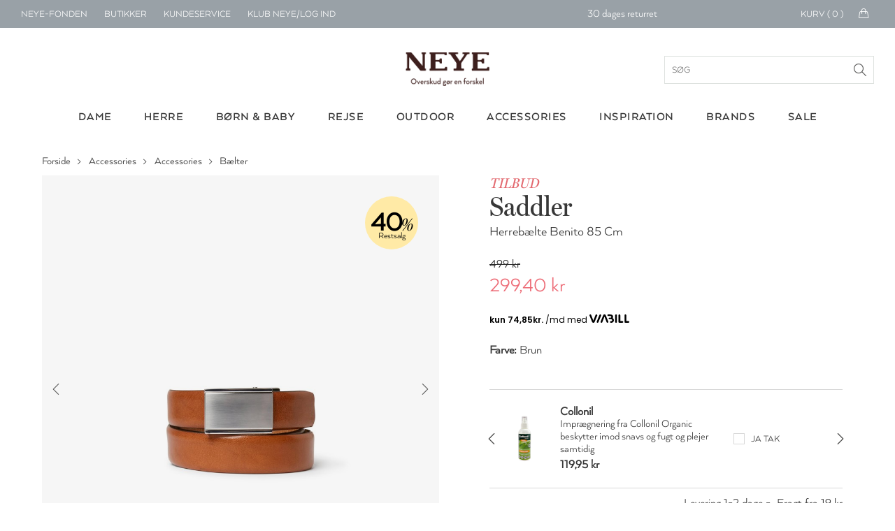

--- FILE ---
content_type: text/html; charset=utf-8
request_url: https://www.google.com/recaptcha/api2/anchor?ar=1&k=6LfhfOMnAAAAAFYc6MNrCUgTJUkN0j9AVtqa4h3t&co=aHR0cHM6Ly93d3cubmV5ZS5kazo0NDM.&hl=en&v=PoyoqOPhxBO7pBk68S4YbpHZ&size=invisible&anchor-ms=20000&execute-ms=30000&cb=2x92nsxh7m9w
body_size: 48576
content:
<!DOCTYPE HTML><html dir="ltr" lang="en"><head><meta http-equiv="Content-Type" content="text/html; charset=UTF-8">
<meta http-equiv="X-UA-Compatible" content="IE=edge">
<title>reCAPTCHA</title>
<style type="text/css">
/* cyrillic-ext */
@font-face {
  font-family: 'Roboto';
  font-style: normal;
  font-weight: 400;
  font-stretch: 100%;
  src: url(//fonts.gstatic.com/s/roboto/v48/KFO7CnqEu92Fr1ME7kSn66aGLdTylUAMa3GUBHMdazTgWw.woff2) format('woff2');
  unicode-range: U+0460-052F, U+1C80-1C8A, U+20B4, U+2DE0-2DFF, U+A640-A69F, U+FE2E-FE2F;
}
/* cyrillic */
@font-face {
  font-family: 'Roboto';
  font-style: normal;
  font-weight: 400;
  font-stretch: 100%;
  src: url(//fonts.gstatic.com/s/roboto/v48/KFO7CnqEu92Fr1ME7kSn66aGLdTylUAMa3iUBHMdazTgWw.woff2) format('woff2');
  unicode-range: U+0301, U+0400-045F, U+0490-0491, U+04B0-04B1, U+2116;
}
/* greek-ext */
@font-face {
  font-family: 'Roboto';
  font-style: normal;
  font-weight: 400;
  font-stretch: 100%;
  src: url(//fonts.gstatic.com/s/roboto/v48/KFO7CnqEu92Fr1ME7kSn66aGLdTylUAMa3CUBHMdazTgWw.woff2) format('woff2');
  unicode-range: U+1F00-1FFF;
}
/* greek */
@font-face {
  font-family: 'Roboto';
  font-style: normal;
  font-weight: 400;
  font-stretch: 100%;
  src: url(//fonts.gstatic.com/s/roboto/v48/KFO7CnqEu92Fr1ME7kSn66aGLdTylUAMa3-UBHMdazTgWw.woff2) format('woff2');
  unicode-range: U+0370-0377, U+037A-037F, U+0384-038A, U+038C, U+038E-03A1, U+03A3-03FF;
}
/* math */
@font-face {
  font-family: 'Roboto';
  font-style: normal;
  font-weight: 400;
  font-stretch: 100%;
  src: url(//fonts.gstatic.com/s/roboto/v48/KFO7CnqEu92Fr1ME7kSn66aGLdTylUAMawCUBHMdazTgWw.woff2) format('woff2');
  unicode-range: U+0302-0303, U+0305, U+0307-0308, U+0310, U+0312, U+0315, U+031A, U+0326-0327, U+032C, U+032F-0330, U+0332-0333, U+0338, U+033A, U+0346, U+034D, U+0391-03A1, U+03A3-03A9, U+03B1-03C9, U+03D1, U+03D5-03D6, U+03F0-03F1, U+03F4-03F5, U+2016-2017, U+2034-2038, U+203C, U+2040, U+2043, U+2047, U+2050, U+2057, U+205F, U+2070-2071, U+2074-208E, U+2090-209C, U+20D0-20DC, U+20E1, U+20E5-20EF, U+2100-2112, U+2114-2115, U+2117-2121, U+2123-214F, U+2190, U+2192, U+2194-21AE, U+21B0-21E5, U+21F1-21F2, U+21F4-2211, U+2213-2214, U+2216-22FF, U+2308-230B, U+2310, U+2319, U+231C-2321, U+2336-237A, U+237C, U+2395, U+239B-23B7, U+23D0, U+23DC-23E1, U+2474-2475, U+25AF, U+25B3, U+25B7, U+25BD, U+25C1, U+25CA, U+25CC, U+25FB, U+266D-266F, U+27C0-27FF, U+2900-2AFF, U+2B0E-2B11, U+2B30-2B4C, U+2BFE, U+3030, U+FF5B, U+FF5D, U+1D400-1D7FF, U+1EE00-1EEFF;
}
/* symbols */
@font-face {
  font-family: 'Roboto';
  font-style: normal;
  font-weight: 400;
  font-stretch: 100%;
  src: url(//fonts.gstatic.com/s/roboto/v48/KFO7CnqEu92Fr1ME7kSn66aGLdTylUAMaxKUBHMdazTgWw.woff2) format('woff2');
  unicode-range: U+0001-000C, U+000E-001F, U+007F-009F, U+20DD-20E0, U+20E2-20E4, U+2150-218F, U+2190, U+2192, U+2194-2199, U+21AF, U+21E6-21F0, U+21F3, U+2218-2219, U+2299, U+22C4-22C6, U+2300-243F, U+2440-244A, U+2460-24FF, U+25A0-27BF, U+2800-28FF, U+2921-2922, U+2981, U+29BF, U+29EB, U+2B00-2BFF, U+4DC0-4DFF, U+FFF9-FFFB, U+10140-1018E, U+10190-1019C, U+101A0, U+101D0-101FD, U+102E0-102FB, U+10E60-10E7E, U+1D2C0-1D2D3, U+1D2E0-1D37F, U+1F000-1F0FF, U+1F100-1F1AD, U+1F1E6-1F1FF, U+1F30D-1F30F, U+1F315, U+1F31C, U+1F31E, U+1F320-1F32C, U+1F336, U+1F378, U+1F37D, U+1F382, U+1F393-1F39F, U+1F3A7-1F3A8, U+1F3AC-1F3AF, U+1F3C2, U+1F3C4-1F3C6, U+1F3CA-1F3CE, U+1F3D4-1F3E0, U+1F3ED, U+1F3F1-1F3F3, U+1F3F5-1F3F7, U+1F408, U+1F415, U+1F41F, U+1F426, U+1F43F, U+1F441-1F442, U+1F444, U+1F446-1F449, U+1F44C-1F44E, U+1F453, U+1F46A, U+1F47D, U+1F4A3, U+1F4B0, U+1F4B3, U+1F4B9, U+1F4BB, U+1F4BF, U+1F4C8-1F4CB, U+1F4D6, U+1F4DA, U+1F4DF, U+1F4E3-1F4E6, U+1F4EA-1F4ED, U+1F4F7, U+1F4F9-1F4FB, U+1F4FD-1F4FE, U+1F503, U+1F507-1F50B, U+1F50D, U+1F512-1F513, U+1F53E-1F54A, U+1F54F-1F5FA, U+1F610, U+1F650-1F67F, U+1F687, U+1F68D, U+1F691, U+1F694, U+1F698, U+1F6AD, U+1F6B2, U+1F6B9-1F6BA, U+1F6BC, U+1F6C6-1F6CF, U+1F6D3-1F6D7, U+1F6E0-1F6EA, U+1F6F0-1F6F3, U+1F6F7-1F6FC, U+1F700-1F7FF, U+1F800-1F80B, U+1F810-1F847, U+1F850-1F859, U+1F860-1F887, U+1F890-1F8AD, U+1F8B0-1F8BB, U+1F8C0-1F8C1, U+1F900-1F90B, U+1F93B, U+1F946, U+1F984, U+1F996, U+1F9E9, U+1FA00-1FA6F, U+1FA70-1FA7C, U+1FA80-1FA89, U+1FA8F-1FAC6, U+1FACE-1FADC, U+1FADF-1FAE9, U+1FAF0-1FAF8, U+1FB00-1FBFF;
}
/* vietnamese */
@font-face {
  font-family: 'Roboto';
  font-style: normal;
  font-weight: 400;
  font-stretch: 100%;
  src: url(//fonts.gstatic.com/s/roboto/v48/KFO7CnqEu92Fr1ME7kSn66aGLdTylUAMa3OUBHMdazTgWw.woff2) format('woff2');
  unicode-range: U+0102-0103, U+0110-0111, U+0128-0129, U+0168-0169, U+01A0-01A1, U+01AF-01B0, U+0300-0301, U+0303-0304, U+0308-0309, U+0323, U+0329, U+1EA0-1EF9, U+20AB;
}
/* latin-ext */
@font-face {
  font-family: 'Roboto';
  font-style: normal;
  font-weight: 400;
  font-stretch: 100%;
  src: url(//fonts.gstatic.com/s/roboto/v48/KFO7CnqEu92Fr1ME7kSn66aGLdTylUAMa3KUBHMdazTgWw.woff2) format('woff2');
  unicode-range: U+0100-02BA, U+02BD-02C5, U+02C7-02CC, U+02CE-02D7, U+02DD-02FF, U+0304, U+0308, U+0329, U+1D00-1DBF, U+1E00-1E9F, U+1EF2-1EFF, U+2020, U+20A0-20AB, U+20AD-20C0, U+2113, U+2C60-2C7F, U+A720-A7FF;
}
/* latin */
@font-face {
  font-family: 'Roboto';
  font-style: normal;
  font-weight: 400;
  font-stretch: 100%;
  src: url(//fonts.gstatic.com/s/roboto/v48/KFO7CnqEu92Fr1ME7kSn66aGLdTylUAMa3yUBHMdazQ.woff2) format('woff2');
  unicode-range: U+0000-00FF, U+0131, U+0152-0153, U+02BB-02BC, U+02C6, U+02DA, U+02DC, U+0304, U+0308, U+0329, U+2000-206F, U+20AC, U+2122, U+2191, U+2193, U+2212, U+2215, U+FEFF, U+FFFD;
}
/* cyrillic-ext */
@font-face {
  font-family: 'Roboto';
  font-style: normal;
  font-weight: 500;
  font-stretch: 100%;
  src: url(//fonts.gstatic.com/s/roboto/v48/KFO7CnqEu92Fr1ME7kSn66aGLdTylUAMa3GUBHMdazTgWw.woff2) format('woff2');
  unicode-range: U+0460-052F, U+1C80-1C8A, U+20B4, U+2DE0-2DFF, U+A640-A69F, U+FE2E-FE2F;
}
/* cyrillic */
@font-face {
  font-family: 'Roboto';
  font-style: normal;
  font-weight: 500;
  font-stretch: 100%;
  src: url(//fonts.gstatic.com/s/roboto/v48/KFO7CnqEu92Fr1ME7kSn66aGLdTylUAMa3iUBHMdazTgWw.woff2) format('woff2');
  unicode-range: U+0301, U+0400-045F, U+0490-0491, U+04B0-04B1, U+2116;
}
/* greek-ext */
@font-face {
  font-family: 'Roboto';
  font-style: normal;
  font-weight: 500;
  font-stretch: 100%;
  src: url(//fonts.gstatic.com/s/roboto/v48/KFO7CnqEu92Fr1ME7kSn66aGLdTylUAMa3CUBHMdazTgWw.woff2) format('woff2');
  unicode-range: U+1F00-1FFF;
}
/* greek */
@font-face {
  font-family: 'Roboto';
  font-style: normal;
  font-weight: 500;
  font-stretch: 100%;
  src: url(//fonts.gstatic.com/s/roboto/v48/KFO7CnqEu92Fr1ME7kSn66aGLdTylUAMa3-UBHMdazTgWw.woff2) format('woff2');
  unicode-range: U+0370-0377, U+037A-037F, U+0384-038A, U+038C, U+038E-03A1, U+03A3-03FF;
}
/* math */
@font-face {
  font-family: 'Roboto';
  font-style: normal;
  font-weight: 500;
  font-stretch: 100%;
  src: url(//fonts.gstatic.com/s/roboto/v48/KFO7CnqEu92Fr1ME7kSn66aGLdTylUAMawCUBHMdazTgWw.woff2) format('woff2');
  unicode-range: U+0302-0303, U+0305, U+0307-0308, U+0310, U+0312, U+0315, U+031A, U+0326-0327, U+032C, U+032F-0330, U+0332-0333, U+0338, U+033A, U+0346, U+034D, U+0391-03A1, U+03A3-03A9, U+03B1-03C9, U+03D1, U+03D5-03D6, U+03F0-03F1, U+03F4-03F5, U+2016-2017, U+2034-2038, U+203C, U+2040, U+2043, U+2047, U+2050, U+2057, U+205F, U+2070-2071, U+2074-208E, U+2090-209C, U+20D0-20DC, U+20E1, U+20E5-20EF, U+2100-2112, U+2114-2115, U+2117-2121, U+2123-214F, U+2190, U+2192, U+2194-21AE, U+21B0-21E5, U+21F1-21F2, U+21F4-2211, U+2213-2214, U+2216-22FF, U+2308-230B, U+2310, U+2319, U+231C-2321, U+2336-237A, U+237C, U+2395, U+239B-23B7, U+23D0, U+23DC-23E1, U+2474-2475, U+25AF, U+25B3, U+25B7, U+25BD, U+25C1, U+25CA, U+25CC, U+25FB, U+266D-266F, U+27C0-27FF, U+2900-2AFF, U+2B0E-2B11, U+2B30-2B4C, U+2BFE, U+3030, U+FF5B, U+FF5D, U+1D400-1D7FF, U+1EE00-1EEFF;
}
/* symbols */
@font-face {
  font-family: 'Roboto';
  font-style: normal;
  font-weight: 500;
  font-stretch: 100%;
  src: url(//fonts.gstatic.com/s/roboto/v48/KFO7CnqEu92Fr1ME7kSn66aGLdTylUAMaxKUBHMdazTgWw.woff2) format('woff2');
  unicode-range: U+0001-000C, U+000E-001F, U+007F-009F, U+20DD-20E0, U+20E2-20E4, U+2150-218F, U+2190, U+2192, U+2194-2199, U+21AF, U+21E6-21F0, U+21F3, U+2218-2219, U+2299, U+22C4-22C6, U+2300-243F, U+2440-244A, U+2460-24FF, U+25A0-27BF, U+2800-28FF, U+2921-2922, U+2981, U+29BF, U+29EB, U+2B00-2BFF, U+4DC0-4DFF, U+FFF9-FFFB, U+10140-1018E, U+10190-1019C, U+101A0, U+101D0-101FD, U+102E0-102FB, U+10E60-10E7E, U+1D2C0-1D2D3, U+1D2E0-1D37F, U+1F000-1F0FF, U+1F100-1F1AD, U+1F1E6-1F1FF, U+1F30D-1F30F, U+1F315, U+1F31C, U+1F31E, U+1F320-1F32C, U+1F336, U+1F378, U+1F37D, U+1F382, U+1F393-1F39F, U+1F3A7-1F3A8, U+1F3AC-1F3AF, U+1F3C2, U+1F3C4-1F3C6, U+1F3CA-1F3CE, U+1F3D4-1F3E0, U+1F3ED, U+1F3F1-1F3F3, U+1F3F5-1F3F7, U+1F408, U+1F415, U+1F41F, U+1F426, U+1F43F, U+1F441-1F442, U+1F444, U+1F446-1F449, U+1F44C-1F44E, U+1F453, U+1F46A, U+1F47D, U+1F4A3, U+1F4B0, U+1F4B3, U+1F4B9, U+1F4BB, U+1F4BF, U+1F4C8-1F4CB, U+1F4D6, U+1F4DA, U+1F4DF, U+1F4E3-1F4E6, U+1F4EA-1F4ED, U+1F4F7, U+1F4F9-1F4FB, U+1F4FD-1F4FE, U+1F503, U+1F507-1F50B, U+1F50D, U+1F512-1F513, U+1F53E-1F54A, U+1F54F-1F5FA, U+1F610, U+1F650-1F67F, U+1F687, U+1F68D, U+1F691, U+1F694, U+1F698, U+1F6AD, U+1F6B2, U+1F6B9-1F6BA, U+1F6BC, U+1F6C6-1F6CF, U+1F6D3-1F6D7, U+1F6E0-1F6EA, U+1F6F0-1F6F3, U+1F6F7-1F6FC, U+1F700-1F7FF, U+1F800-1F80B, U+1F810-1F847, U+1F850-1F859, U+1F860-1F887, U+1F890-1F8AD, U+1F8B0-1F8BB, U+1F8C0-1F8C1, U+1F900-1F90B, U+1F93B, U+1F946, U+1F984, U+1F996, U+1F9E9, U+1FA00-1FA6F, U+1FA70-1FA7C, U+1FA80-1FA89, U+1FA8F-1FAC6, U+1FACE-1FADC, U+1FADF-1FAE9, U+1FAF0-1FAF8, U+1FB00-1FBFF;
}
/* vietnamese */
@font-face {
  font-family: 'Roboto';
  font-style: normal;
  font-weight: 500;
  font-stretch: 100%;
  src: url(//fonts.gstatic.com/s/roboto/v48/KFO7CnqEu92Fr1ME7kSn66aGLdTylUAMa3OUBHMdazTgWw.woff2) format('woff2');
  unicode-range: U+0102-0103, U+0110-0111, U+0128-0129, U+0168-0169, U+01A0-01A1, U+01AF-01B0, U+0300-0301, U+0303-0304, U+0308-0309, U+0323, U+0329, U+1EA0-1EF9, U+20AB;
}
/* latin-ext */
@font-face {
  font-family: 'Roboto';
  font-style: normal;
  font-weight: 500;
  font-stretch: 100%;
  src: url(//fonts.gstatic.com/s/roboto/v48/KFO7CnqEu92Fr1ME7kSn66aGLdTylUAMa3KUBHMdazTgWw.woff2) format('woff2');
  unicode-range: U+0100-02BA, U+02BD-02C5, U+02C7-02CC, U+02CE-02D7, U+02DD-02FF, U+0304, U+0308, U+0329, U+1D00-1DBF, U+1E00-1E9F, U+1EF2-1EFF, U+2020, U+20A0-20AB, U+20AD-20C0, U+2113, U+2C60-2C7F, U+A720-A7FF;
}
/* latin */
@font-face {
  font-family: 'Roboto';
  font-style: normal;
  font-weight: 500;
  font-stretch: 100%;
  src: url(//fonts.gstatic.com/s/roboto/v48/KFO7CnqEu92Fr1ME7kSn66aGLdTylUAMa3yUBHMdazQ.woff2) format('woff2');
  unicode-range: U+0000-00FF, U+0131, U+0152-0153, U+02BB-02BC, U+02C6, U+02DA, U+02DC, U+0304, U+0308, U+0329, U+2000-206F, U+20AC, U+2122, U+2191, U+2193, U+2212, U+2215, U+FEFF, U+FFFD;
}
/* cyrillic-ext */
@font-face {
  font-family: 'Roboto';
  font-style: normal;
  font-weight: 900;
  font-stretch: 100%;
  src: url(//fonts.gstatic.com/s/roboto/v48/KFO7CnqEu92Fr1ME7kSn66aGLdTylUAMa3GUBHMdazTgWw.woff2) format('woff2');
  unicode-range: U+0460-052F, U+1C80-1C8A, U+20B4, U+2DE0-2DFF, U+A640-A69F, U+FE2E-FE2F;
}
/* cyrillic */
@font-face {
  font-family: 'Roboto';
  font-style: normal;
  font-weight: 900;
  font-stretch: 100%;
  src: url(//fonts.gstatic.com/s/roboto/v48/KFO7CnqEu92Fr1ME7kSn66aGLdTylUAMa3iUBHMdazTgWw.woff2) format('woff2');
  unicode-range: U+0301, U+0400-045F, U+0490-0491, U+04B0-04B1, U+2116;
}
/* greek-ext */
@font-face {
  font-family: 'Roboto';
  font-style: normal;
  font-weight: 900;
  font-stretch: 100%;
  src: url(//fonts.gstatic.com/s/roboto/v48/KFO7CnqEu92Fr1ME7kSn66aGLdTylUAMa3CUBHMdazTgWw.woff2) format('woff2');
  unicode-range: U+1F00-1FFF;
}
/* greek */
@font-face {
  font-family: 'Roboto';
  font-style: normal;
  font-weight: 900;
  font-stretch: 100%;
  src: url(//fonts.gstatic.com/s/roboto/v48/KFO7CnqEu92Fr1ME7kSn66aGLdTylUAMa3-UBHMdazTgWw.woff2) format('woff2');
  unicode-range: U+0370-0377, U+037A-037F, U+0384-038A, U+038C, U+038E-03A1, U+03A3-03FF;
}
/* math */
@font-face {
  font-family: 'Roboto';
  font-style: normal;
  font-weight: 900;
  font-stretch: 100%;
  src: url(//fonts.gstatic.com/s/roboto/v48/KFO7CnqEu92Fr1ME7kSn66aGLdTylUAMawCUBHMdazTgWw.woff2) format('woff2');
  unicode-range: U+0302-0303, U+0305, U+0307-0308, U+0310, U+0312, U+0315, U+031A, U+0326-0327, U+032C, U+032F-0330, U+0332-0333, U+0338, U+033A, U+0346, U+034D, U+0391-03A1, U+03A3-03A9, U+03B1-03C9, U+03D1, U+03D5-03D6, U+03F0-03F1, U+03F4-03F5, U+2016-2017, U+2034-2038, U+203C, U+2040, U+2043, U+2047, U+2050, U+2057, U+205F, U+2070-2071, U+2074-208E, U+2090-209C, U+20D0-20DC, U+20E1, U+20E5-20EF, U+2100-2112, U+2114-2115, U+2117-2121, U+2123-214F, U+2190, U+2192, U+2194-21AE, U+21B0-21E5, U+21F1-21F2, U+21F4-2211, U+2213-2214, U+2216-22FF, U+2308-230B, U+2310, U+2319, U+231C-2321, U+2336-237A, U+237C, U+2395, U+239B-23B7, U+23D0, U+23DC-23E1, U+2474-2475, U+25AF, U+25B3, U+25B7, U+25BD, U+25C1, U+25CA, U+25CC, U+25FB, U+266D-266F, U+27C0-27FF, U+2900-2AFF, U+2B0E-2B11, U+2B30-2B4C, U+2BFE, U+3030, U+FF5B, U+FF5D, U+1D400-1D7FF, U+1EE00-1EEFF;
}
/* symbols */
@font-face {
  font-family: 'Roboto';
  font-style: normal;
  font-weight: 900;
  font-stretch: 100%;
  src: url(//fonts.gstatic.com/s/roboto/v48/KFO7CnqEu92Fr1ME7kSn66aGLdTylUAMaxKUBHMdazTgWw.woff2) format('woff2');
  unicode-range: U+0001-000C, U+000E-001F, U+007F-009F, U+20DD-20E0, U+20E2-20E4, U+2150-218F, U+2190, U+2192, U+2194-2199, U+21AF, U+21E6-21F0, U+21F3, U+2218-2219, U+2299, U+22C4-22C6, U+2300-243F, U+2440-244A, U+2460-24FF, U+25A0-27BF, U+2800-28FF, U+2921-2922, U+2981, U+29BF, U+29EB, U+2B00-2BFF, U+4DC0-4DFF, U+FFF9-FFFB, U+10140-1018E, U+10190-1019C, U+101A0, U+101D0-101FD, U+102E0-102FB, U+10E60-10E7E, U+1D2C0-1D2D3, U+1D2E0-1D37F, U+1F000-1F0FF, U+1F100-1F1AD, U+1F1E6-1F1FF, U+1F30D-1F30F, U+1F315, U+1F31C, U+1F31E, U+1F320-1F32C, U+1F336, U+1F378, U+1F37D, U+1F382, U+1F393-1F39F, U+1F3A7-1F3A8, U+1F3AC-1F3AF, U+1F3C2, U+1F3C4-1F3C6, U+1F3CA-1F3CE, U+1F3D4-1F3E0, U+1F3ED, U+1F3F1-1F3F3, U+1F3F5-1F3F7, U+1F408, U+1F415, U+1F41F, U+1F426, U+1F43F, U+1F441-1F442, U+1F444, U+1F446-1F449, U+1F44C-1F44E, U+1F453, U+1F46A, U+1F47D, U+1F4A3, U+1F4B0, U+1F4B3, U+1F4B9, U+1F4BB, U+1F4BF, U+1F4C8-1F4CB, U+1F4D6, U+1F4DA, U+1F4DF, U+1F4E3-1F4E6, U+1F4EA-1F4ED, U+1F4F7, U+1F4F9-1F4FB, U+1F4FD-1F4FE, U+1F503, U+1F507-1F50B, U+1F50D, U+1F512-1F513, U+1F53E-1F54A, U+1F54F-1F5FA, U+1F610, U+1F650-1F67F, U+1F687, U+1F68D, U+1F691, U+1F694, U+1F698, U+1F6AD, U+1F6B2, U+1F6B9-1F6BA, U+1F6BC, U+1F6C6-1F6CF, U+1F6D3-1F6D7, U+1F6E0-1F6EA, U+1F6F0-1F6F3, U+1F6F7-1F6FC, U+1F700-1F7FF, U+1F800-1F80B, U+1F810-1F847, U+1F850-1F859, U+1F860-1F887, U+1F890-1F8AD, U+1F8B0-1F8BB, U+1F8C0-1F8C1, U+1F900-1F90B, U+1F93B, U+1F946, U+1F984, U+1F996, U+1F9E9, U+1FA00-1FA6F, U+1FA70-1FA7C, U+1FA80-1FA89, U+1FA8F-1FAC6, U+1FACE-1FADC, U+1FADF-1FAE9, U+1FAF0-1FAF8, U+1FB00-1FBFF;
}
/* vietnamese */
@font-face {
  font-family: 'Roboto';
  font-style: normal;
  font-weight: 900;
  font-stretch: 100%;
  src: url(//fonts.gstatic.com/s/roboto/v48/KFO7CnqEu92Fr1ME7kSn66aGLdTylUAMa3OUBHMdazTgWw.woff2) format('woff2');
  unicode-range: U+0102-0103, U+0110-0111, U+0128-0129, U+0168-0169, U+01A0-01A1, U+01AF-01B0, U+0300-0301, U+0303-0304, U+0308-0309, U+0323, U+0329, U+1EA0-1EF9, U+20AB;
}
/* latin-ext */
@font-face {
  font-family: 'Roboto';
  font-style: normal;
  font-weight: 900;
  font-stretch: 100%;
  src: url(//fonts.gstatic.com/s/roboto/v48/KFO7CnqEu92Fr1ME7kSn66aGLdTylUAMa3KUBHMdazTgWw.woff2) format('woff2');
  unicode-range: U+0100-02BA, U+02BD-02C5, U+02C7-02CC, U+02CE-02D7, U+02DD-02FF, U+0304, U+0308, U+0329, U+1D00-1DBF, U+1E00-1E9F, U+1EF2-1EFF, U+2020, U+20A0-20AB, U+20AD-20C0, U+2113, U+2C60-2C7F, U+A720-A7FF;
}
/* latin */
@font-face {
  font-family: 'Roboto';
  font-style: normal;
  font-weight: 900;
  font-stretch: 100%;
  src: url(//fonts.gstatic.com/s/roboto/v48/KFO7CnqEu92Fr1ME7kSn66aGLdTylUAMa3yUBHMdazQ.woff2) format('woff2');
  unicode-range: U+0000-00FF, U+0131, U+0152-0153, U+02BB-02BC, U+02C6, U+02DA, U+02DC, U+0304, U+0308, U+0329, U+2000-206F, U+20AC, U+2122, U+2191, U+2193, U+2212, U+2215, U+FEFF, U+FFFD;
}

</style>
<link rel="stylesheet" type="text/css" href="https://www.gstatic.com/recaptcha/releases/PoyoqOPhxBO7pBk68S4YbpHZ/styles__ltr.css">
<script nonce="N-mu9oWybaoGLiBhmzYdZg" type="text/javascript">window['__recaptcha_api'] = 'https://www.google.com/recaptcha/api2/';</script>
<script type="text/javascript" src="https://www.gstatic.com/recaptcha/releases/PoyoqOPhxBO7pBk68S4YbpHZ/recaptcha__en.js" nonce="N-mu9oWybaoGLiBhmzYdZg">
      
    </script></head>
<body><div id="rc-anchor-alert" class="rc-anchor-alert"></div>
<input type="hidden" id="recaptcha-token" value="[base64]">
<script type="text/javascript" nonce="N-mu9oWybaoGLiBhmzYdZg">
      recaptcha.anchor.Main.init("[\x22ainput\x22,[\x22bgdata\x22,\x22\x22,\[base64]/[base64]/bmV3IFpbdF0obVswXSk6Sz09Mj9uZXcgWlt0XShtWzBdLG1bMV0pOks9PTM/bmV3IFpbdF0obVswXSxtWzFdLG1bMl0pOks9PTQ/[base64]/[base64]/[base64]/[base64]/[base64]/[base64]/[base64]/[base64]/[base64]/[base64]/[base64]/[base64]/[base64]/[base64]\\u003d\\u003d\x22,\[base64]\x22,\[base64]/Dtm8zN2wNDcOGMWN9TUTCosOlWCN4a1JXw5XCrMObwpnCqMObQGMYKsKewowqwr0xw5nDm8KGAwjDtRdOQ8ONUj7Ck8KIBBjDvsOdAsKJw71cwqfDiA3DkmrCowLCgkbCnVnDssK+GgECw65kw7AIP8KydcKCABlKNC/ClSHDgTfDnmjDrFPDssK3wpF3wpPCvsK9L0LDuDrCpsKkPSTCqH7DqMK9w7sdCMKRLU8nw5PChV3DiRzDnMKuR8OxwqTDuyEWfHnChiPDvHjCkCIFei7ClcORwqsPw4TDmsKfYx/CmStAOkjDmMKMwpLDpGbDosOVIRnDk8OCMkRRw4Vuw77DocKcXmjCssOnCjseUcKePxPDkCrDgsO0H27Cpi06McKRwr3CiMKJdMOSw4/CvBZTwrNWwo13HR/CiMO5I8KJwrFNMG5kLztUMsKdCBtDTC/DhgNJEh1VwpTCvR7CnMKAw5zDrMOKw44NEiXClsKSw5c5WjPDr8OdQhl8wqQYdFRVKsO5w6vDtcKXw5F0w40zTSnCmEBcPcK4w7NUQ8KWw6QQwolbcMKewqEXDQ8Ew5F+ZsKDw6B6wp/ChMKsPF7Cr8KOWisuw7ciw61xYzPCvMOyMEPDuT4WCDwWQhIYwrJ8WjTDuynDqcKhLxJ3BMKPPMKSwrVcWhbDgEjCgGI/w6YVUHLDl8O/woTDrgPDr8OKccOfw609Ggd/Kh3Dmz1CwrfDl8OEGzfDtMK1LARLPcOAw7HDicKYw6/[base64]/[base64]/[base64]/CiA/DjMKjSQ84wo/CgVZaw7rCoQ19UWzDmMO/wrw5wr7CocOww4cFwqAUJMOXw7DCqWDCscOUwp/[base64]/Cv2ktQsO8w7XChMK7BhR9wpUQwr3CoCU/eGPCox0Zwp1Vw6x8MmUhLsK0wofCncKMwpciw6rCtsKHKAjDosO7woxAwrLCqUPCv8OEMBbClcKdw5dww55BwrHCjMK1w5xGw5LCtR7Cu8OpwpgyE0fClsKLekTDqXYKQH/Cm8OfLcOkZMOgw6x6HsKewoZHQGRlCXHCtl92Q0sBw4cBSncrC2Z3E2cYw7Yyw7I/[base64]/CrcKlw5jCsHYowq7DjcOeRcOLR8OrIcO5HcO5w7duwprCisKdw5rCoMODw7rDssOrbsK/w7Miw5FVQsKSw68nwoHDiAEhd1QLw45kwqVuLhR5XsOJwrnCg8K8w63Cvi7DhQQxDsObZcO+EcO6w6/CqMOXUVPDn31IfxvDrcOiPcOWBHk9WsOaN3XChMOyK8K9w6HCrMOKccKkw7DDo2jDrjDCrmPChMOUw4nDmsKQHmpWLVZJPzzCmcOfwr/[base64]/[base64]/CvcO9wpR9IcKFwqLDsMO/[base64]/CgsOzesOANStYfSgXwplEw4LCgcK4FlRCAMOrw4sRwrJtYjRWNlXCocOOb0kWKTbDiMOGwp/DgU3CoMKicjB5WirDicO3dgHDpMOowpPDix7Cs3YLQ8Kpw4orwpHDjgodwobDmn1EKcODw7dxw7xJw7B2NsKdasKlB8OKZsKcwoYcwqQFw6Mlc8OeEsOCJMOBwp3ClcKDwrvDnCRNw7/DnnoxRcOED8KeIcKmUcOoMxhYd8Oiw6jDh8OAwqnCv8KaOSlxcsKVViNfwqTDo8O1wq3CmcKSFMORFFxzSg8McGVGCsObTcKVwqTCocKIwrw7w7nCtsOlw51eY8OTasO/fsOIw50Uw6rCosOfwpTCtMOMwr4FO2PCgBLDhsKCXEfCnsOmw57Drz/CvHrCgcKjwqt1BcO9SMOzw7vCoTLDiTg/wpvCn8K7C8Ozw5TDksO0w5ZdEMOfw7rDv8O8KcKHwr5+aMKPagHDksO5w4vCvX1Bw7PDpsKnO2DDsSvCoMOEw4lhwpk/HsKTw7hAVsOLXy7CgMKQOhTCgWnDnyNCbsOGN07DjlLCjBTCinrCvGfCjmVQRsKMT8OGw53DhcKlwqDDqi7DrHTCinjCtsK7w7sDElfDiR7CmgnCisKoFsOQw4klwpwhesK/bnNfw6hEFHRJwrTCosOUGcKUWwDDnjbCocONwq3DjjNqw4DCrm/Dl3x0ARbCmEEaUCHDqMOmN8OTw6kUw7k5wqIKTwACBXvCr8ONw7XCmGUAw4nCim/DsS/Dk8Kaw4gIEWcEXsKxw6XChsKUScOkw4ptwqgIw4V/[base64]/[base64]/[base64]/CmizCnEfCuVJNw7LDl0HDicKhw4AHwqY2ZsK/wrDCjsKYwqpew5w/[base64]/dTvDjXHCsEnCocOqwpzCt8KfUzXDkcOQDTE3wq0cDCFqw5c9bn/CqRPCtztyEMOaA8OWw7XDsRjCqsO3w5vDgAXDtyrDrQXCs8KVw6gzw6RcWhkZIsKlw5TCgivCm8KIwp7CmDhePHpcTR/DhWpQw5TDkgFkwoFEB1vCisKUwr3DgcO8ZWvCuQHCvsKxC8K2E3Uuwq7DisOTw5/CtFM7XsOEKMO7w4bCv2DCpmbDszTCoWfDiT55FMKjKFthCiUIwpVYf8OjwrR6EMKtMDd8VzHDswbCi8OhNhvCjVcsF8KkdnfDr8OCcUvDjsOdTMKFBAk6w7PDmsO9JjnCvsOnLGHCk3hmwoVXwr0ww4dfwptwwoglPC/DpSjCosKQHj8UYy3DpcKow6o9bgPDrsO8ZlzDqizDm8KdcMK1eMO1W8Oiwq1vw7jDplzClU/DsBgMwqnCssKiU19qw4F7OcOvWsOywqFoQMOvZFhhdjVzwqwuCjbCgiTCocOYRUzDucO0woXDh8KcIgQIwrnCisKOw5PCrV/CrQUPQBFuIMKPJsO5LcO+QcK+wocSwoTDi8KuDsKwRF7DlXEnw60xCcKzw5/Dp8KDw59zwrhXRC3ClTrCv37Dq2rCnhlEwrkHGhkZBiZ/w5xJBcKHwpTDtx7CocOkI0zDvgTCn1bCk05eQ2sae2o2w750UMOjKMK7wp1TXkLDsMOnw6fCkkbCrsOadFhJIzTDicKpwrYsw4sLwozDmUdMfsKlFMKAdnfCsigNwovDnsO2wowrwqFcecOJw5Rew7YqwoYTFcKxw7HDg8K5LcOfMEzCiBhnwr/CgDnDo8K9w4EQE8KBw5jDghQzWAfDtxA3ThPCh382w4HCg8OAwq84Ch5JBsOEwq3CmsOBVMKRwp0Jwr8mPMO5w78vE8KGNl9mdlABw5DCucKOw7/DrcOnFyJywowHb8OKX1HCrTDDpsKSwoEiM14Cw4lIw7p/NsO3E8OuwqstaGo4Rw/CicKJWsOKQsOxDsO+w7xjwoFQw53DicKnw6oofG7Dl8KXwowcAXTCv8OLw4vCmcOvw7c8wpBlYXvDpybCgj3ChsO5w5DCnQ4bfsKfwo/[base64]/[base64]/CscOJwovDrwLCi8Klwp1zw4nCqHXDpsK1wpnDtsOSwq7Dg8OlWcKMIMKCcVw3w4EXw6BFVgzCh0nDm3nCvcO+wocdZsOXCj0MwpJHXMONQ1Mfw6zCusOdw6HCnsK5woAWW8O/[base64]/CkBhzTcKWw7fCh8Kpw5tYw4R0DMO3J3TCoRDDl1YBPMKqwoE6wpfDtwZnw6ptcsOvw5LCusKKBArDom1EwrXCml5ywpJWb1XDjnbCgcOIw7PCn2DDhBLDkQpnaMK2w4nCpMKBw4HDnQR9w4/CpcOZYjvDiMOdw4LCpMKHUBQlw5fCpDUAIncAw7LDgMO2wqrDrl9UDn3DkRbCkMKSXMKhIV5vw4/Dm8K7E8KgwpJnw7JowqnCjlPCkj8dOSLDgcKBf8Ovw50xw4/[base64]/w5IQw5zCocKvelMow55UMsK8GjLCpcOVGsKDOhZcw5zCgArDnMKhV0YuH8OOwq7DrBsOw4PDh8O/w4Rew4fCugV5RsKYYMO8NkvDosKXXU5/[base64]/Dh8ORw7YtwrtmNcOgwp9xwpbCnsOWw5/[base64]/DvsKAHk4iwrU+w6hIUcKYwpYRYsKUw4jDlQTDjGPDqxQLw5B2wrbDiRLCjMKEcMOSwpnCpMKJw7Q1NRrDiC1XwoJ6w41FwoRrw6xQJ8KpPjrCssOQwpvChMKqTm5OwrldTi54w5DCpF/Cj307bMO+Jn7Dol7Do8Kaw43DtyUrw6DCqsKSw60EP8K9wofDoinDhUzDrC8mwpLDn0bDsVIQKMOLEcK3wpXDlGfDribDgsKdwoMJwoR3KsOFw4UUw5cEY8KywoxKEcOlclM+BMOwWcK4Z0RNw7MvwpTCm8OrwoJJwrzCjh/[base64]/[base64]/CvcOswqvDjcOzIypVwrbDtVQRVsKuPB9Qwpxow4/Dix3CiF7Drx/CnsOvw41Xw5J/wpLCnsOjRMOYfDLCusKlwqgKw4lIw6ILw75Pw4t3wrtEw4I7LFxcw6E9BHRKTjHCqEEJw6jDicOlw4/CnMKBQsO3CcO2w7FhwoxhJXrCiSkwKUcPw4zDnwEAw67DucKPw6E8ewpfwozCkcKZSlfCp8KbHcK1AgrDtC04LTbDpcObTEVYTMKtM3HDi8KSLMOJVVXDsWQ6w6bDhsODPcODwo/DrCbDo8KtbmPDilIdw5N4wo5awqdzcMOWXl1UDR4HwoUgDhXCqMKVBcO/w6bDh8KXwoILAAPDoxvDqmdfITjCqcOQa8KkwpM8C8K4LMKMQsOGwrgdUSwKdh/ChcOBw7sywrPCmMKwwpgJwolcw5xYEMKOwpA4R8KQwpMjOXzCrkReFh7CjXfCth8sw43CnzDDmMK0w5XDgQs+E8O3TUspK8OIYsOdwofDgMO3wp00wqTCmsOvWFHDsnRewp7Dp0l7Y8KSwphYwoPCswzDnn9TeGQJw6TDgMOow6FEwoE+w6/DrsK+NTjDjMKDw6czw5cfS8OEV1HDq8O/wrXCnMKIwqbDvWBRw7DChidjwrYfVkHCg8OjdgZ6dBgiA8O6QsOdDkpzZMK2w5TDoTEsw6snAWnDjGtbw7nCsHnDgcKAED14w5nDh3hVwqLCuwVEPlzDhhLCiT/Ct8ORw7nDlcO+WUXDoBHDocO9BQ5tw5vCtHJfwoU/SMK+FcO9RBNZwqRNYMK7IWkTwpIAwqjDq8KQMMK+VTzCuS/Ct1/DqmbDgsOAw4HCvMOVwplMEsOBeBB2TmojRirCq0fCtg/ClmnDlXAmNsK4BsK/[base64]/[base64]/w6xFf8K2fsK6w7LClsKWciRbFmrDhcOvesKrCUgxTV3DmsOsSXJrI0M4wpJ0w6pCBcKNwrdaw4rCsiw9ej/CkcO6w4R8wp4cP1MCw4jDrMKPSMKuZSLCpcO5w57DmsKcw5vDn8OvwoXCvw7CgsKOwpsuw7/CgcKtDiPCow99KcKHwoTDqcKIwrQOw6g+VsORw4pAE8O7RcOlwobDiB4nwqXDqMO6fMKiwoNVJ1wpwpVrw7zCtsObwqTCnTTCsMO5KjDCm8OqwpPDkBkSw4RxwoNuEMK3w6UTwqTCjS8bZXZiwqHDnEjCvF8awrIvwqfDs8KzPcKgwosjw4lpVcONw4F/wrIYw7zDjlzCu8KRw4F/PCN0w4hLEwXCiULDglB/Cg1+w5pjQWlEwqM9LsO3bMKHwoHDjEXDi8OGwovDscKcwpBoUBbDtU1pwoJdDcKcwonDpXhHWTvCn8OjHsKzdRYHwpvDr0/[base64]/Chz3Dj8KLdWlHw50vwr7DgnvDkgtgFsOFw5HCrMOHEETDnsKWTmbCtsO9dzbDu8OPAwzDgn04EcOuT8KawrnDkcKnwqDCmQrDu8KHw5wIaMOKwol6wrHCj3XCrTfDnMKRAxDCsC/[base64]/[base64]/DmBxGIRzDuA/DocOvw6FkWTNoU8O/[base64]/w67DhsK+EWbDg8ONw4bCm2vDrcKhw4MOEcK+w5ZaYAzCpMOKwoLDlDLDiCfDn8KYXXPCvcKHAFrCucOmwpYZwp/Dn3ZTwpzCvwPDtjnDqMOAwqLCl28sw4XCu8KewqzDh0PCvcKrw5DDv8OWbMKJZCY9IcOoAmNgNlcBw4F4w4LDtwXClnLDgMOMBgrDuw/Cl8OFCMO8wp3CuMOywrELw6nDvQjCtElsQ2cFwqLDgSTDj8OLw6/CnMKwQMO+wqAYFjxswqJ1BV1jUyN1McKtZD3DucK/YigMw5Mgw6/DpMK7a8KQVA7ClxlHw40zDH/DrSMVfcKJwovDlmHChQZGW8OwLzV/[base64]/DjyPDlX/DoMO4PcK5w5fCkHXCusK9B8Kkw4IPQhMqZ8O2w45jLzfDkcOHCcKQw67DlUYTXg7CgDkLwqJkw5XDqQPDnx8kwqfDkMOjwpYZwrHCmmMVOcOpXxgewr1fN8KjWA/[base64]/DmsOFVS4Dw4Jzwq/CjQTCpg7Chx/DhsOmwqTCicODDcKCw7gdAcONwpxIw6poXMKyChHDil0Dw5/DvMODw4/DsWfDnl3DlCsebcOGZMO5LDfDt8Kew4kww7F7ezTClH3CjsKowpjDtsKhwpvDosKfw63CoHTDhDo2FjDCmAIxw4rDhMORLHp0OBZywoDCnMOWw5N3YcO6RcKsIlMCwqnDg8KOwp/Ct8KPRjbCoMKGw6Vxw5/CjyAoK8Kww7puGzPDqMOtNcORZk3CmEs3F1pGO8KFaMK7woUWK8OPwpfCg1JAw4bCoMKEw5/DnMKbw6HCusKIbcKfQMObw71+dcKsw4J2QsOsworCgsKUMsKawr8CBcOpwoxxw4fClMKWAMOIHkHDtgMsaMKhw4UOwqt6w7Bew7dXwqvCmwx0WMK0J8OuwokHwrTDm8OVDcOMXSDDo8Kjw6vCmcKywoQ3K8Kaw4nDvBwGPsOdwrE5DldKcMKFwrRhEzZKwrA/w5hLwrrDocKlw6Etw7Zhw77CpDlzTMKfwqbCicOPwoPCjBPDm8Koano7w69iB8Kew5wMHRHCsBDCsFJSw6bDtzbDug/CqMKQUcKLwrdXwprDkE7CkE7CuMKqezHCu8OlY8KQwpzDpjdMe1PChsO1Pm7Dp2o/w5TDk8KFDnrDgcO7w58tw7c8YcKwBMKXJFDCmm3Dlz01w5oDaVXCusOKwozDm8ObwqPCnMOBw7F2wpw9wrDCqMKzwpzCgcO3wpkNw5vCnhPDm2hiw4zCqsKtw7TDnsOqwoDDg8KRBlDClcKrV1AQecKMIcO/[base64]/[base64]/DnsOfwqXDlmRtLjTDi8KlN0PDqUNdOiXDscKlwqjChcOlwr3DuG3CosKHbD3CmMKKw5A6w7PDp0hFw64sPcKJWMKTwrzDosKiUxIhw5LChAMwd2dZbcK3w6x2R8OYwobChlLDpDV8cMOAHhLCtMO3wozDsMKywqfDvhhYUC4XaSdTGcK+w7V5Ql/[base64]/MsK3wrTCgcO2TjjDh3bDk3vCu8OsZcOkQMOpd8OSwpElNcOhwo7CqcORYXTCsGoDw7TCmU0Zw5Fpw5/DusODw7UNdMK1wq/CgG3CrXjCnsOWBH1RQcOsw7TDs8KQNGtpw47DkMK2wp9BbMKjw4/DpQtZwqnCh1QEwqfDlmllwplyQMKLwpQhwpo2TsK+ODvCoXAef8KHwo/[base64]/DpcOeX8OrwrDCr8OCa3DDgcKgwos7w4sqw6JFemoowrYwO18ge8K5d0/Cs385BiMDw7jDrsKcUcOpQMKLw6Uow5I7w7fDpsOmwpvCj8KiERPDrFLDuwFcWTHCkMOqwq0HFW5Yw4/[base64]/DgTTCgQbClcKJIA45RBBDw5wawqd+XMKEwpxQfnvCk8KVwpjCrcK6QcOibsKYw4XDj8Kjwr3DoxTCjMKVw7LDlsKpGUY8wozDrMOZw77DhQRDw7TDncKCw77CpQs1w440CcKoVwDCgsK4w7oiXMOGKFjDu1F9JEBUS8KLw5hyCAzDjjfClid0HmNPYw/Dq8OEwqrCvnfCqwciZC15wq8YNS8rwovClsKnwp9qw45hw6rDpMKywokMw6UYw73DlCvDpGPChsKCwoHCuQ/Dj3fCh8OCwoYtwptMwqlZNcORwr7DrisTZsKtw4BCUsOhIMK1b8KkclBAMMKoV8OuaEwvV3dRwpxkw67DpE0UR8KOBEQEwpxxJ1TCvQDDp8O1wrk3wr3Cs8KxworDhH/DqBsgwp8rQsOSw4xJw7HDncOPDcKow7TCvCMdw7YVOsOQw5cLTkU+w4PDicKGBMO/w7obZSLCmsOiXsK7w4/DvcOiw7R6AMKXwq3CocK6L8K6Rl7Dr8OwwrDCgT7DuDzCicKNwozCk8OyX8OAwrPCh8OKcnjChjnDvijCmMOVwr1awqLDqCosw6FewrpJGsKJwpPCqFPCo8K7P8KgHiJdVsKyOw3CosOrEyc3OsKfNMKaw7xIworCmh9jHMO8wpA1bwTDisKKw5zDocKXwpRTw6/CmUEWRcKWw5N1ZS/DtMKDZcKIwr7DscK8ccOJcsKuwo5JTUkUwpfDtlwDSsOlwoHCtyEDTsKRwrNqwr4lAzEwwpRzP2VJwohDwr0UcTZswpbDgMOSwpEXwqdwPV/DtsOAIxjDqcKVIsOxwrXDshIBf8KOwqxLwoE7w4ZAwpYCDGXDlC3DrcKbBMOcwoY+U8K1w6rCpMObwrFvwo4/[base64]/CtgDCpQQZwp/[base64]/DvcONUU0+RQzDjcKVESfCuizCncKZNsOaXzkIwoBIXsK/wqXCqBFBL8OnP8K0M0vCtMKjwpR5w4HDm3jDoMOZwqsYayUGw4zDqsKUwophw440N8OWUj1OwoDDnsK1Zk/DtjXChABBE8O8w5tZCMODUGBvwo3DggZjb8K/UMOKwpvDusOGNcKew7DDhkTChMOmEmMkYRIndmDDgTHDh8KmA8KzLsO0VHrDk3osSCwIRcOQw54Ywq/DkwAQW09dH8KHw79cQXgfRCx6w596wqMFF1djJMKpw4N1woM8UnpiVGBeKhzClsOUMSIwwr/CtMK0cMKrIGHDrDrChxUaRyLDp8OcUsKJW8OFwqDDkkbClBd+w4LDrCbCvsO7wodlT8Kcw5NnwqMrwp3DqcO/w6XDo8K3O8OzHSYWMcKyIXo1T8KSw5bDrx/CqcO4wr7ClsO6KDTCgBE4AsOcMDrCn8OEPsOQWXrCusOyB8OTB8KGwp/DpC4rw6cYwqXDvMO5wpRxRgTDucO/w6gxJBhrw4B4HcOxHyfDv8OhVAJfw5zCh2hLacOzXDPCjsKLw4PCsVzCqA7DtMKgw47CsBtUU8OtOD3CsnrCh8KCw61awo/CvsOGwoYBM1vDoi5HwrlbFsKgT397DsKswoN/HsOqwrPCpMKTKnDDocO8wpzCljjDm8KDw6rDmMKuwqA3wrR6aH5hw4TCnyZ2WsK/w6XCjsKRR8Opw7rDl8O6w5JYEw95D8O4GMKQwr5APcKTMMKUO8OUw5TCqW/Chm7CusKJwrzCpsOdw75wb8Krwr3DvXNfBD/CgXsKwqQ9w5Ytw53Dkk7DrcObw6jDlGh4wqzCj8O2JQTCtcODw5VbwqnCiQR2w4hiwp0Bw693w4/Dq8Oea8OFwqkcwphAPsKUA8OfVynDm07DgcOwL8KDccK0w4xuw7J3NsOmw7c6w4p/w5M1J8Kow7DCusKgb1UFw4wpwqPDnMOtHMObw7nCm8KJwphCwpLDu8K4w7bCs8O5GBE+wopLw6IcJDRYw75oYMOReMOpw5hgw5Nqwo/Cs8KCwoMgM8KIwpHCtMKbI2bDu8K0Qh8Sw5ldBmXCkcOXLcKgw7HDnsK8w7/[base64]/DmBPDt8O1OyVdw6NWKF9Fw5zCjmPDtcKmB8KTXAECVsO2w6zCuyrCjcOZWsKmwozClF/DuFoMcsKuBEjCosK3wqE+wqrDpkfDpHpWw59BWgTDi8KhAMORwojCnysJHwFdVcKJd8K0NDPCqMOBGMOUwpBCWsKkwr1RY8OTwoYkcnLDjsO/w77CrMOnw4YAUiBKwofCmXE0TF7Cpg45wplbwpnDrFJUwr02Awldw7kRwpbDsMKWw6bDrihDwpEgJsKuw7oUFsK2wo7CrsKsacKRw6UsV1JOw6/DvcK3fh7DmcOww71Ww6HDmnkXwrNDMsKIwoTCgMKIPsKzGyjDgStmVlDCkcKjAGXDghfDgMKkwrrCt8O+w78fFgHCj2/Cp0UYwqF9csKGCsOUW0HDrMKkwp0FwrdCd0XCq03ClcKoEwtGAAMBBH7CmMKNwqB7w4vCiMK9w5k1GQkXKkswUMOjEcOow4Zwe8Kkw4UVwo5pw7bDmEDDkBPCj8K8ZTsgw4vChTFTwprDsMKDw5MKw6NkS8K1wqIGVcK9w74cw4TDqsO6R8KJw67Ds8OJRcK/[base64]/a8KRBF1vwoMACntrwo8bwrPCpcOfw5BtD8Oof8OTG8KoEEjCiFDDjzYLw7PCm8O2Swg4B0TDgBU/L2LDjsKGQjbDsybDg2zCq3UZwpxdcjXCncOuRsKBw43ClcKrw57DkRUgMsKzVD7Dr8Onw67CkS3CjF7Cr8OmQ8OtW8Kcw7Z1wqDCq0NsOiskw7dJw49eCmQje3ZxwpENw6EWw7vDo3QwW1jCp8Khw4hRw7Y7wr/Ci8OvwqHCmcKLY8O3KzIrw4YDwqkuw7ggw6Erwr3CgRDCjF/CtsO2w4pna3x6wp3CicKlcMK5BlpmwpVEYwgIV8OxQBcGYMOLIcO6w5XDusKHQHvCrsKlTVF7YHtyw5jDmjTCi3DCulodRcKFdBDCs2ZJQMKOFsOtA8OEw6LDhsK7CkYFw6jCoMOgw5MPfA5VUUHCqmF/wqXCocObRk3CiHtxOhrDpnHCnsKAP1xDNlXDpUNzw7FYw5jChMOZw4rDonrDucOEBcO5w7TCthkvwqnCsX7DjHYDfw7Dlwl2wr04GcOaw6Izw6dRwrY8w5IVw7BLNcKGw6IVw5zDmAo4HQbCicKWY8OeBMOaw4I3MMO1RSfCjQYwwqfCgGjDqk47w7QCw6E7XxEvXF/DsXDDpcKLFsOAbUTDgMODw6QwGGdmwqDCscKtQ3/[base64]/dXPDsCfDkHbDvmPDqW7DhcOrw7YQwodVwonDm8Kdw4zCokpJwpE6A8KRwoDDtMK3wqzChQ1kXsKARcKUwr81ORnDmsOIwpVPOMKaU8KtGhvDhMKDw4Z9DkJpeCvCoAHDjcKyJD7Dh1Z8w6rChGXDoi/Dp8KfNGDDniTChcOCQWgMwoMiwoIbOcKRP2kQw63CqX/CncKKLg7CmVTCuzBuwprDiWzCq8OawpzDpxpKTcO/fcK1w7B1aMKKw786dcKowo/Cti1RdAUfAU/DjT5OwqYnZXI+dQM6w70nwpvCuAVJBcOKdj/DnxnDj1fDh8KRMsKkw6RSBhw6wppIeU8mEMKhTmwpworDiwVLwolAF8KiMCsVL8ODw43DjcOOwrHDocOSa8KKw44GQcKowo/Du8Osw4jDgEsXYTbDhW8awrXCu0jDuDYRwrggbsOgwqTDlsOtw4nCk8OKCHzDjhICw67DtcO9DcOJw7Udw5jDqm/Dow3DpnPCjX9FfMO1ciTCmghjwo7CnXhnwqg/w6BvE1TDrsOtDcKEdsKDfcO/WcKjR8OxTyhsBsKBaMOuTRljw7bChFDCvnbCnhzCiE7DgFBLw7YxJMONQGAPwoTDkCxjJm/CgHkWwoXDumXCkcK1w43Cg2g9w5DCvS42wobCh8OAwpjDr8KOGm/ChsKQGhcpwqcgwoJpwqXDgULCnS3DpWBXHcKHw4sOVcKjwpA2dXLCmMOUFCp3KsKKw7DDhw3Ckgc0D29Zw6HCmsO2PMOtw6xpwqVYwrUZw5dnd8OzwrHDpcKqHA/[base64]/DhcOhwrHDpXtmw49aQ1Bxw79JFmtoBHHDqcOPP2/ChEzChW3DrMOKLnHCt8KYNR7Di3nCpkV4McKQworCsUnDpQ8SH0HDpkbDtMKMwrsEBEZWMsOBWMOXwq7CucOWezHDhxnDusOBNsOZwojDjcKZZUnDslPDhyZIwoHDtsOQQcOBIDw5WT3Ct8KgCsKBCcKJVCrCtsKfcMOuXjnDnwnDkcONJsK7woB/woXCv8ODw4rDj09JP2bCrlkzwo/DqcKoScOiwqLDlTrCg8KEwpzDqcKvCETCr8O0f08bw7FqDlLCoMKUw4HDlcOYanggw4B4w5HDm1cNw7M4LhzCqXNMw6nDoXvDkjfDpMKueB/DvcKBwqjDicK/w40YXQgjw7QfMcOeRsODG27Cl8K/wpHChMOPEsOowpseLcOEwrvCpcKUw6liFMOXAsOGCkbCvcORwo99wqxnwoXCnGzChMO/wrDCqgjDpcOwwqPDnMK+YcOaFE8Rw6jCoSA4L8KjwpDDkcKew7XCr8KJd8K1w7TDsMKHI8Omwp3DvsK/wpLDjX4uBEd2w4vClzXCqVArw4MUMzd5wqgzacOFwrkWwqHDicK6C8KLB3RkO3/CqcO6dAZ9csKBwqA8C8KBw5jDijAVLsK/F8OrwqXDpTbDiMK2w6dfG8Otw6bDlTRqwoLCksOgwqQMLSVMesO/fRHDjlsvwqIuwrDCkDfDgCXDgMK5w6wLw6nCpWLCpsKYw47CunrDhMKXMcO/w48WAlPCocK0biUJwrtrw6HCrsKpw4fDmcOWZ8Otw4RmPSfDjMOhCsK/PMONZcOFwpfCmCvCgsK+w6nCpQg6NlQMw5BNSynCj8KqFlRaGn1lw5xZw6rCicOjIizDg8OZHHjDhsOpw43CglDCk8K3b8KNUcKJwqpDwqgow5/CsAvCgmrCocOTwqY4e2duZsKAwo3DkFrDo8O2AjXDnF4zwpnDocOaw5kNwrPCt8ODwr7CkT/DmHIfTm/CkzkVD8KVScOrw4MQUMK/RsO3FW87wq7CtsO2TUzCicKewrR8V23DtMKzw5tpw5twKcOvEMOPCDLCrg5pN8OewrbClzlEDcOYHMOgwrMXRsO+w6M4XHJSwq4sJTvCrsOGw6UcQCLDrixILAjCujtBVsKBwq/DoDVmw53DtsKKw7I2JMK2w7rDhcK9HcOQw5PDvT/CjAkBNMOPwq0Hw4QAB8K/wqxMP8OQw6fDh0dcGCXDingVU2x5w6XCokzCh8Kyw4fCpVFTIsKHWg7CkVDDjwnDiBzDjRfDkMO/[base64]/DqsKHBcKHwqxicxnCgUggYyPDh1xiEsO4FcKBLTXCjljDsATClVrDrQHDpMOzFmU1w5HDpMO2B0PCoMKUZ8O1wrZ9w77Dt8O/wpDCp8O2w6nDs8OlLMKSC17DuMKTEG1Mw6fDki7Cl8KtEMOnwo9Ywo/CiMKWw5Q4wonCpmwLMMOlwoQWEXUgUjUBRy0pQsKKwpxDcTzCvkrCswVjAnnDi8Khw7cWYStfwpUgGVtrE1Zmw6Z9wo4owo8EwrvCiDTDhEnDqBnCjhXDiWZ4OiIdXFjCthN8GsKpwqzDqn3CoMKiccOqMsOFw63Dg8K5HMKIw4p3wprDuAnCuMKbfCQECD8mwqE/AQAgw5UIwqc7O8KLCcOjwqA6DxDCixHDvX/CicOFw49kRj5twrfDgcKGGcOpIcKTwq3CnMKmREp2FS3Cu3LCi8K/[base64]/[base64]/w4EEwqRnLcKwdcOuAMOvAG42dcKZbGjDk8O5VcO3ehsCw4zDisO1w5bCoMKqOlMqw5Q8bhjDomrDhMONKsOvwo/ChhDDtcOawrZdw78Iw79AwqptwrPCvE5UwplJYj94w4fDmMKMw6bCt8KPwrvDmcOAw7ADXiIMaMKQwrU1NE1oPiJDEX7DrcKzwqwXW8Oow5oJbsKEBmfCkxrCqsKowrXDoENdw6HCpCxtG8KVw6fDrF8lAsOGemrDrMKIw53Ds8OpasOyJsOHwrfCoUfDszU/[base64]/Cn8OLLVBew4tFw4LCucO5w5xfOhvDt8OZPm9YDBoiL8OywpB3wqp5JTtXw6gYwqPCgcONw6PDpMO3wp1DdcK8w6RewrLDpsO/w4ZdfsO7Sg7DvcOMwpVpF8KGw6bCqsO9ccOIw7gswqt2w650worDo8K3w6Q4wpTCmX7DjRouw6/Dv3DDqj1JbULDqVfDmsOSw4vCl3XCncKsw4nCvW7DnsOmY8O9w5/Cj8OeVxl5w5LDt8O7Q0rDoFBuw5HDmzEIwqMrNirDrT5Owq4LLwnDvDLCuEzCtHlLFF9WNsOiw4xBRsKlTjTDicOjwrvDl8OZeMOtacKjwrHDqTTDo8OhNnECw6zCrCbDtsKdSMO1GMOjw4TDksKrLcKFw4/CucOrQcOJw4fCgcONwq/Cn8OKACR8w6rCmR/CoMKWwp8HNMKowpBeJcOfXMOWHjbDqcOnNMOpLcOTwogha8KwwrXDp3tmwrYfIAsfM8KtVzbCmwA6O8OyH8O+w5LDp3TChEzDnDouwobClU8KwovCiDBMHBHDg8OQw4d1wpBzOWTDkjEcw4/DrVpkBT/DkcOWw7LChRRhPcOZw51dw77DhsKowoPDncKPNMKgwphFL8KwTcObTMOhHSkbw6vCpsO6KMKZeERyNsO+Rz/[base64]/[base64]/DlnhDbRJbwo/Dixk7w6nCsTDCgVnCumIlwoB0J8KMwpoPwrFfw6AcO8K7w5HCuMKLw5pmeFrDhcK2DxMfJ8KvScOmNi/DicO4JcKvETY1VcOUWkLCvMOQw5nDu8OKDTDDiMOXw6LDh8KoARo4wovCjxLCgFQdw6oNIcKzw5QRwrwGXMK9wpfCuhfCkCINwrTCqMKHMhLDlsOJw6klJ8KPPBXDiR3Dr8O5w4XChxvChMKLAVfDrhLDvD5hWMKZw6UAw4w7w7c1woFNw6wgZGZTDloTVsKKwr/DiMKJLQnCnErCtsKlw5Qtw6LDlMKmKxjDok1ZQsOvG8OqPm/Dii4lD8O9DxnDrnnDgwxawrFeZwvDtyFFwqsVAHfCq2zDhcKYXRzDh1zDpnXCncONK3AzEG0YwrlKwowuw698dj0Hw6fCrMOow4DDmz4mwr0wwpXDlsOpw6s3w63Cj8OQYktbwpZOWjVdwq/DlmdlacOewqXCoE5HX0/CqlVew57Ckh1Aw7TCp8KtRi19ew/DjTjDjSsXbShlw557wq8nEMOGw5fCqsKDR3Miwr1NejrCiMObw6AUwq9QwrzCq0jDtsK6OxbChhNSb8K/QyLDh3QESsKvwqJZDlA7Q8OXw54ROMKOGMK+Lj5QJGjCjcODOcONdlvCgMOiPxPDjhvCnwtewrPDl2kWEsOGwoPDp2c5KxsJw5rDosOZdA0CG8OVG8Kpw4HCg0PDvcOmFsOmw7BFw6/Cg8OBw6nDmXjDiljDt8Ogw4vDvhXChXrDtcO3w6Qmw45fwoF0CDsNw6/Dv8KNw7A7w63DnMKcUcK2wrVyIMOKw5g/[base64]/w7fCsUs3wrTCs8K5K8KLIsKIKsKef1/CmEhRf2/CpsKIwpdwEsONw4XDhMKZZFLCuT3DocOvL8K7w5cgw4LCtMOFwoLCg8KJRcOnwrTCjGs4DcOXwqPCgcKLK1nCihA+BsOEPFx5w4/DlcKSA1zDpHJ5X8OiwoFFY38wfQjDisOkw6RbQ8OGDn3CsSjCpcKSw5xIwpMvwoLDg1/DqlNowojCt8KywoRwDcKISsOkHijDtsKiP08MwpxIJU8LTFfCp8KCwpgldnBJEsKEwrTCjk7Ci8KTw4R+w5tkwpLDisOIIhYwVcODDQzChhfDsMOIwqx+HnrCr8OGSjLDlcOrw59Mw6B3wph3HknCrMKQPMKXasOhXVJHw6nDtUYpcgzCoWI9DcO/DklWwofCj8OsF3HDkMKNHMK8w4fCrMKZB8OWw7RjwpfDncKsDsOpw5TCnMKhWcKxJ37Dij/[base64]/DqxbCjsOpwq1Iw6hOYcKXwrBiaiUtXMKVCk9rHsKEwo1gw7fCjxHDt1/DlDfDr8KVwo7CrEbDgcK/[base64]/CkEAJw5gadMKVFEbCu8K1w6LDhxTDqMO7wqfCuyRGwoB4wrMiwrpwwrAUEMOGRmXDtVzCqMOoD37Cu8KRw7jCocOQPwlQw6TDuzBRYQfDlX7Dr3w9woFPwqrDhsOqVnNHwrYzTMKwRD3Dp35jZ8KbwrbCkDHCk8KFw4o2BgLDtUVRMSjCuWZkwp3Ckk8uwo/Dl8KsQ2bDhcKyw5TCqg91Nn1nw7ZXKDnCsm4zwq/DlMK8wo3Dvh/CqcOEdlPClFHCuQZGPD0Tw64iUMOlIcK8w4jDhAzDnjLCjVF6bVkZwr05CMKpwqU2w4YpX3NuNMONSwLCvMOBAF4GwpbCgUjCv1XDoDzCpmxCa34ow6pMw6nDpn/Dun7DtMOOwoA9wpXCr2I0EV4XwonDvmY2U2VxHhbDi8OMw4wRwqkLw4AQMMKQG8K6w4Qhw5Q2QCPCqMOdw5h+w5PChBsiwpsoTsK3w4fDk8KSO8KWN0LDuMKSw7rDsShPSGgvwrILFcOWMcK3X1vCscKcw6rDsMOXW8O/[base64]/w6HCv8K3aXrDocKfwpzCkkPCp8KYKXbCocOMw7LDiE7CtzUPwr8xw6PDg8OxZFdtL0XCkMOww6rCkcOpCcKmDcO4NcKGVsKFEsKebgfCuS5TMcKtwqbDhcKLwqfCuEY0G8KowrfCiMORVkopwqfDucKaNnXCsVgATWjCrhUnTsOqfSnDuCZ9SDnCrcKERy/[base64]/woPCjl4Yw5kWWzFXw6kswq4Sw6g4ch5BwpPCvA5PY8KGwo8ew6/DjSLDqzF2dXrDsU7CmsOPwo56wovCmTPDssO9wqPCqsKNSDlTwo/ChMO+FcOlw4XDgA3Cr2/CkMODw6/Cq8OOa2TDhjzCggzDh8O/OcKEIxlfY3tKwo/CpyEcw7vDnMKKPsKyw7rDolhkw5tWdsOlwq8AIGxdDSjCg1zCsVtLYMOgw6pgd8OIw51zSB7DjnUHw4PDtMKqEMKGScK1OMOXwoXCncK7w7wXwq1NY8OufmHDvFFMw5vDgyvDoCMMw4wLMsOMwpB/wq3Dv8K5woUZWwkOwoLCpMOGXVPCicKHcsKcw7I/w4QHDcOYE8OKHsKuw64CYcOoSh/[base64]/wrTCusKHFcO1Hyx+w685M1Mhw6rDtUvCvjzCqcK9w44ednvDj8KaJ8K7wo0rGCHDsMK4IMKTw5vCs8O1RMKPRhsXC8OiCTdIwpvCpMKNNcOHw5wfOsKaPks5YEZTw6RiesK4w6HCgE7Dm3vDtmpZwq/[base64]/[base64]/w6PDrcKWcn1Owoglwpllw6FMHwMqwrEswqDCkyDDjMKFIktyM8OmIR4Owqk4W1F+Czo1NBkZOsK/TcOvUMOpWQHDpzDCs0Z7wrFTUmwqw6zDr8KTw6/CjMKoVEDDpABvwrBjw4prU8Kfc0zDs0gdScO3CMKFw5nDvMKZZ1pPPcOVaENlw7bCmHIZAksPSF9Of2kwZMK/b8OVwpoGKcKTKcOBFMKOOcO7EsOaOcKgKMOGwrQLwoABfsO1w59zfTQBXnIhP8KHTTZOEX81woHDm8ODwpN7w6hEw6s+wq9TMAo7X0rDi8Kxw4IVbl3Cg8OcdcKuw7rDncOcTMKcXRrDnmnDqDoPwoXCnMOfaH3Dng\\u003d\\u003d\x22],null,[\x22conf\x22,null,\x226LfhfOMnAAAAAFYc6MNrCUgTJUkN0j9AVtqa4h3t\x22,0,null,null,null,1,[21,125,63,73,95,87,41,43,42,83,102,105,109,121],[1017145,275],0,null,null,null,null,0,null,0,null,700,1,null,0,\[base64]/76lBhmnigkZhAoZnOKMAhmv8xEZ\x22,0,0,null,null,1,null,0,0,null,null,null,0],\x22https://www.neye.dk:443\x22,null,[3,1,1],null,null,null,1,3600,[\x22https://www.google.com/intl/en/policies/privacy/\x22,\x22https://www.google.com/intl/en/policies/terms/\x22],\x22n+MzF71KVPazVN7ZUodHeLa2QjyusYeq4Zmf8C44Kts\\u003d\x22,1,0,null,1,1768614256635,0,0,[230],null,[251,252,17,200,152],\x22RC-OZ-KTJFj_xVQpg\x22,null,null,null,null,null,\x220dAFcWeA4xe7lcA5wyN0_v9KKpPwb9vjPp_DxO3fTGe3tKfs2xyfYoU1SK9pBRuWu2CzgUm1MQdPd2k1X5u2Zwje0fVOUVq3Yheg\x22,1768697056368]");
    </script></body></html>